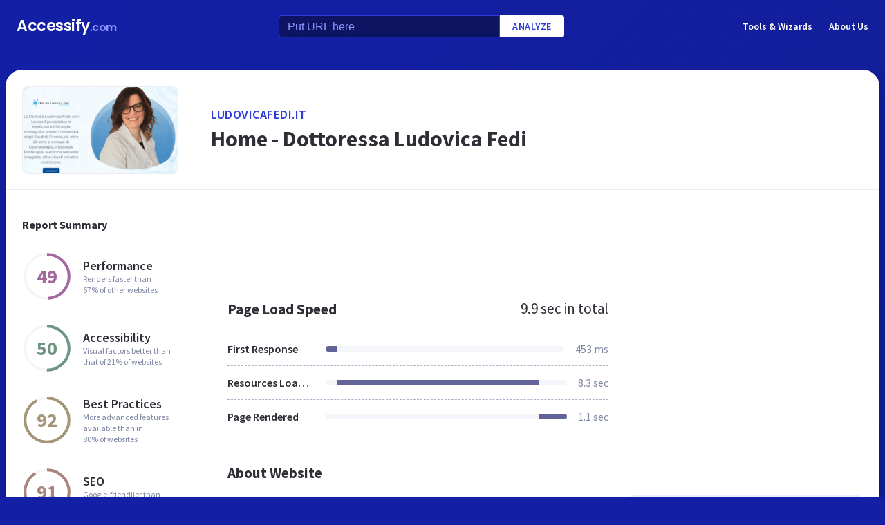

--- FILE ---
content_type: text/html; charset=utf-8
request_url: https://www.google.com/recaptcha/api2/aframe
body_size: 265
content:
<!DOCTYPE HTML><html><head><meta http-equiv="content-type" content="text/html; charset=UTF-8"></head><body><script nonce="tMVEIrndmGwvcsS4UVMtaQ">/** Anti-fraud and anti-abuse applications only. See google.com/recaptcha */ try{var clients={'sodar':'https://pagead2.googlesyndication.com/pagead/sodar?'};window.addEventListener("message",function(a){try{if(a.source===window.parent){var b=JSON.parse(a.data);var c=clients[b['id']];if(c){var d=document.createElement('img');d.src=c+b['params']+'&rc='+(localStorage.getItem("rc::a")?sessionStorage.getItem("rc::b"):"");window.document.body.appendChild(d);sessionStorage.setItem("rc::e",parseInt(sessionStorage.getItem("rc::e")||0)+1);localStorage.setItem("rc::h",'1769028779301');}}}catch(b){}});window.parent.postMessage("_grecaptcha_ready", "*");}catch(b){}</script></body></html>